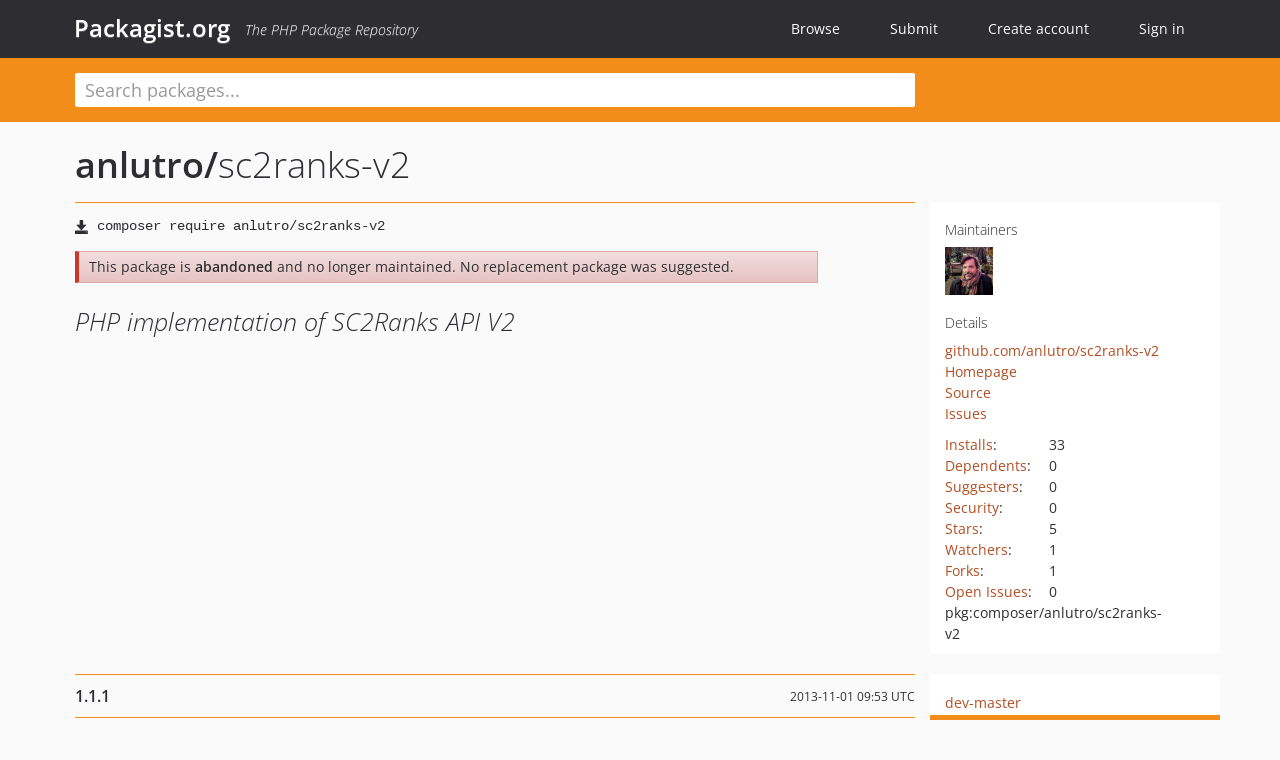

--- FILE ---
content_type: text/html; charset=UTF-8
request_url: https://packagist.org/packages/anlutro/sc2ranks-v2
body_size: 6028
content:
<!DOCTYPE html>
<html>
    <head>
        <meta charset="UTF-8" />

        <title>anlutro/sc2ranks-v2 - Packagist.org</title>
        <meta name="description" content="PHP implementation of SC2Ranks API V2" />
        <meta name="author" content="Jordi Boggiano" />
            <link rel="canonical" href="https://packagist.org/packages/anlutro/sc2ranks-v2" />

        <meta name="viewport" content="width=device-width, initial-scale=1.0" />

        <link rel="shortcut icon" href="/favicon.ico?v=1767529556" />

        <link rel="stylesheet" href="/build/app.css?v=1767529556" />
        
            <link rel="alternate" type="application/rss+xml" title="New Releases - anlutro/sc2ranks-v2" href="https://packagist.org/feeds/package.anlutro/sc2ranks-v2.rss" />
    <link rel="alternate" type="application/rss+xml" title="New Releases - anlutro" href="https://packagist.org/feeds/vendor.anlutro.rss" />
            <link rel="alternate" type="application/rss+xml" title="Newly Submitted Packages - Packagist.org" href="https://packagist.org/feeds/packages.rss" />
        <link rel="alternate" type="application/rss+xml" title="New Releases - Packagist.org" href="https://packagist.org/feeds/releases.rss" />
        

        <link rel="search" type="application/opensearchdescription+xml" href="/search.osd?v=1767529556" title="Packagist.org" />

        <script nonce="8HXsPyE8ZTgKVZX5RSFpqg==">
            var onloadRecaptchaCallback = function() {
                document.querySelectorAll('.recaptcha-protected').forEach((el) => {
                    el.closest('form').querySelectorAll('button, input[type="submit"]').forEach((submit) => {
                        grecaptcha.render(submit, {
                            'sitekey' : '6LfKiPoUAAAAAGlKWkhEEx7X8muIVYy6oA0GNdX0',
                            'callback' : function (token) {
                                submit.form.submit();
                            }
                        });
                    })
                });
            };
        </script>
        
            <link rel="stylesheet" href="/css/github/markdown.css?v=1767529556">
        </head>
    <body>
    <section class="wrap">
        <header class="navbar-wrapper navbar-fixed-top">
                        <nav class="container">
                <div class="navbar" role="navigation">
                    <div class="navbar-header">
                        <button type="button" class="navbar-toggle" data-toggle="collapse" data-target=".navbar-collapse">
                            <span class="sr-only">Toggle navigation</span>
                            <span class="icon-bar"></span>
                            <span class="icon-bar"></span>
                            <span class="icon-bar"></span>
                        </button>
                        <h1 class="navbar-brand"><a href="/">Packagist.org</a> <em class="hidden-sm hidden-xs">The PHP Package Repository</em></h1>
                    </div>

                    <div class="collapse navbar-collapse">
                        <ul class="nav navbar-nav">
                            <li>
                                <a href="/explore/">Browse</a>
                            </li>
                            <li>
                                <a href="/packages/submit">Submit</a>
                            </li>                            <li>
                                <a href="/register/">Create account</a>
                            </li>
                            <li class="nav-user">
                                <section class="nav-user-signin">
                                    <a href="/login/">Sign in</a>

                                    <section class="signin-box">
                                        <form action="/login/" method="POST" id="nav_login">
                                            <div class="input-group">
                                                <input class="form-control" type="text" id="_username" name="_username" placeholder="Username / Email">
                                                <span class="input-group-addon"><span class="icon-user"></span></span>
                                            </div>
                                            <div class="input-group">
                                                <input class="form-control" type="password" id="_password" name="_password" placeholder="Password">
                                                <span class="input-group-addon"><span class="icon-lock"></span></span>
                                            </div>

                                            <div class="checkbox">
                                                <label for="_remember_me">
                                                    <input type="checkbox" id="_remember_me" name="_remember_me" value="on" checked="checked" /> Remember me
                                                </label>
                                            </div>
                                            <div class="signin-box-buttons">
                                                <a href="/login/github" class="pull-right btn btn-primary btn-github"><span class="icon-github"></span>Use Github</a>
                                                <button type="submit" class="btn btn-success" id="_submit_mini" name="_submit">Log in</button>
                                            </div>
                                        </form>

                                        <div class="signin-box-register">
                                            <a href="/register/">No account yet? Create one now!</a>
                                        </div>
                                    </section>
                                </section>
                            </li>                        </ul>
                    </div>
                </div>
            </nav>
        </header>

        <section class="wrapper wrapper-search">
    <div class="container ">
        <form name="search_query" method="get" action="/search/" id="search-form" autocomplete="off">
            <div class="sortable row">
                <div class="col-xs-12 js-search-field-wrapper col-md-9">
                                                            <input type="search" id="search_query_query" name="query" required="required" autocomplete="off" placeholder="Search packages..." tabindex="1" class=" form-control" value="" />
                </div>
            </div>
        </form>    </div>
</section>


                
        
        <section class="wrapper">
            <section class="container content" role="main">
                                    <div id="search-container" class="hidden">
                        <div class="row">
                            <div class="search-list col-md-9"></div>

                            <div class="search-facets col-md-3">
                                <div class="search-facets-active-filters"></div>
                                <div class="search-facets-type"></div>
                                <div class="search-facets-tags"></div>
                            </div>
                        </div>

                        <div class="row">
                            <div class="col-md-9">
                                <div id="powered-by">
                                    Search by <a href="https://www.algolia.com/"><img src="/img/algolia-logo-light.svg?v=1767529556"></a>
                                </div>
                                <div id="pagination-container">
                                    <div class="pagination"></div>
                                </div>
                            </div>
                        </div>
                    </div>
                
                    <div class="row" id="view-package-page">
        <div class="col-xs-12 package">
            <div class="package-header">

                <div class="row">
                    <div class="col-md-9">
                        <h2 class="title">
                                                        <a href="/packages/anlutro/">anlutro<span class="hidden"> </span>/</a><span class="hidden"> </span>sc2ranks-v2
                        </h2>
                    </div>
                </div>
            </div>

            <div class="row">
                <div class="col-md-8">
                    <p class="requireme"><i class="glyphicon glyphicon-save"></i> <input type="text" readonly="readonly" value="composer require anlutro/sc2ranks-v2" /></p>

                    
                                            <div class="alert alert-danger">
                            This package is <strong>abandoned</strong> and no longer maintained.
                                                            No replacement package was suggested.
                                                                                    </div>
                                        
                    
                    <p class="description">PHP implementation of SC2Ranks API V2</p>

                                                        </div>

                <div class="col-md-offset-1 col-md-3">
                    <div class="row package-aside">
                        <div class="details col-xs-12 col-sm-6 col-md-12">
                            <h5>Maintainers</h5>
                            <p class="maintainers">
                                <a href="/users/anlutro/"><img width="48" height="48" title="anlutro" src="https://www.gravatar.com/avatar/48f62855097c02888b96494da9a389988cd7ecb9001465f8ec30f15672fb5b5a?s=48&amp;d=identicon" srcset="https://www.gravatar.com/avatar/48f62855097c02888b96494da9a389988cd7ecb9001465f8ec30f15672fb5b5a?s=96&amp;d=identicon 2x"></a>
                                                            </p>

                            
                            <h5>Details</h5>
                                                        <p class="canonical">
                                <a href="https://github.com/anlutro/sc2ranks-v2" title="Canonical Repository URL">github.com/anlutro/sc2ranks-v2</a>
                            </p>

                                                            <p><a rel="nofollow noopener external noindex ugc" href="https://github.com/anlutro/sc2ranks-v2">Homepage</a></p>
                                                                                        <p><a rel="nofollow noopener external noindex ugc" href="https://github.com/anlutro/sc2ranks-v2/tree/1.1.1">Source</a></p>
                                                                                        <p><a rel="nofollow noopener external noindex ugc" href="https://github.com/anlutro/sc2ranks-v2/issues">Issues</a></p>
                                                                                                                                                                                                                            </div>

                        
                        <div class="facts col-xs-12 col-sm-6 col-md-12">
                            <p>
                                <span>
                                    <a href="/packages/anlutro/sc2ranks-v2/stats" rel="nofollow">Installs</a>:
                                </span>
                                33                            </p>
                                                            <p>
                                    <span>
                                        <a href="/packages/anlutro/sc2ranks-v2/dependents?order_by=downloads" rel="nofollow">Dependents</a>:
                                    </span>
                                    0
                                </p>
                                                                                        <p>
                                    <span>
                                        <a href="/packages/anlutro/sc2ranks-v2/suggesters" rel="nofollow">Suggesters</a>:
                                    </span>
                                    0
                                </p>
                                                                                        <p>
                                    <span>
                                        <a href="/packages/anlutro/sc2ranks-v2/advisories" rel="nofollow">Security</a>:
                                    </span>
                                    0
                                </p>
                                                                                        <p>
                                    <span>
                                        <a href="https://github.com/anlutro/sc2ranks-v2/stargazers">Stars</a>:
                                    </span>
                                    5
                                </p>
                                                                                        <p>
                                    <span>
                                        <a href="https://github.com/anlutro/sc2ranks-v2/watchers">Watchers</a>:
                                    </span> 1
                                </p>
                                                                                        <p>
                                    <span>
                                        <a href="https://github.com/anlutro/sc2ranks-v2/forks">Forks</a>:
                                    </span>
                                    1
                                </p>
                                                                                        <p>
                                    <span>
                                        <a rel="nofollow noopener external noindex ugc" href="https://github.com/anlutro/sc2ranks-v2/issues">Open Issues</a>:
                                    </span>
                                    0
                                </p>
                                                                                                                                            <p><span title="PURL / Package-URL">pkg:composer/anlutro/sc2ranks-v2</span></p>
                        </div>
                    </div>
                </div>
            </div>

            
            
                            <div class="row versions-section">
                    <div class="version-details col-md-9">
                                                    <div class="title">
    <span class="version-number">1.1.1</span>

    <span class="release-date">2013-11-01 09:53 UTC</span>
</div>

<div class="clearfix package-links">
            <div class="row">
                            <div class="clearfix visible-sm-block"></div>                <div class="clearfix visible-md-block visible-lg-block"></div>                <div class="requires col-sm-6 col-md-4 ">
                    <p class="link-type">Requires</p>
                                            <ul><li>php: &gt;=5.3.0</li><li><a href="/packages/anlutro/curl">anlutro/curl</a>: 0.1.*</li></ul>
                                    </div>
                                                            <div class="devRequires col-sm-6 col-md-4 ">
                    <p class="link-type">Requires (Dev)</p>
                                            <ul><li><a href="/packages/mockery/mockery">mockery/mockery</a>: dev-master</li></ul>
                                    </div>
                            <div class="clearfix visible-sm-block"></div>                                <div class="suggests col-sm-6 col-md-4 hidden-xs">
                    <p class="link-type">Suggests</p>
                                            <p class="no-links">None</p>
                                    </div>
                                            <div class="clearfix visible-md-block visible-lg-block"></div>                <div class="provides col-sm-6 col-md-4 hidden-xs">
                    <p class="link-type">Provides</p>
                                            <p class="no-links">None</p>
                                    </div>
                            <div class="clearfix visible-sm-block"></div>                                <div class="conflicts col-sm-6 col-md-4 hidden-xs">
                    <p class="link-type">Conflicts</p>
                                            <p class="no-links">None</p>
                                    </div>
                                                            <div class="replaces col-sm-6 col-md-4 hidden-xs">
                    <p class="link-type">Replaces</p>
                                            <p class="no-links">None</p>
                                    </div>
                    </div>
    </div>

<div class="metadata">
    <p class="license"><i class="glyphicon glyphicon-copyright-mark" title="License"></i> MIT <span class="source-reference"><i class="glyphicon glyphicon-bookmark" title="Source Reference"></i> a24ea91a400013ee4e4f0a3c48c49c19cc16eb12</span></p>

            <i class="glyphicon glyphicon-user" title="Authors"></i>
        <ul class="authors">
                            <li>Andreas Lutro                        <span class="visible-sm-inline visible-md-inline visible-lg-inline">&lt;anlutro<span style="display:none">.woop</span>@gmail.com&gt;</span></li>
                    </ul>
    
            <p class="tags">
            <i class="glyphicon glyphicon-tag" title="Tags"></i>
            <a rel="nofollow noindex" href="https://packagist.org/search/?tags=starcraft">starcraft</a></p>
    </div>

                                            </div>
                    <div class="col-md-3 no-padding">
                        <div class="package-aside versions-wrapper">
    <ul class="versions">
                                <li class="details-toggler version" data-version-id="dev-master" data-load-more="/versions/79237.json">
                <a rel="nofollow noindex" href="#dev-master" class="version-number">dev-master</a>

                
                            </li>
                                <li class="details-toggler version open" data-version-id="1.1.1" data-load-more="/versions/97247.json">
                <a rel="nofollow noindex" href="#1.1.1" class="version-number">1.1.1</a>

                
                            </li>
                                <li class="details-toggler version" data-version-id="1.1.0" data-load-more="/versions/97243.json">
                <a rel="nofollow noindex" href="#1.1.0" class="version-number">1.1.0</a>

                
                            </li>
                                <li class="details-toggler version" data-version-id="1.0.3" data-load-more="/versions/88041.json">
                <a rel="nofollow noindex" href="#1.0.3" class="version-number">1.0.3</a>

                
                            </li>
                                <li class="details-toggler version" data-version-id="1.0.2" data-load-more="/versions/79848.json">
                <a rel="nofollow noindex" href="#1.0.2" class="version-number">1.0.2</a>

                
                            </li>
                                <li class="details-toggler version" data-version-id="1.0.1" data-load-more="/versions/79515.json">
                <a rel="nofollow noindex" href="#1.0.1" class="version-number">1.0.1</a>

                
                            </li>
                                <li class="details-toggler version last" data-version-id="1.0.0" data-load-more="/versions/79513.json">
                <a rel="nofollow noindex" href="#1.0.0" class="version-number">1.0.0</a>

                
                            </li>
            </ul>
    <div class="hidden versions-expander">
        <i class="glyphicon glyphicon-chevron-down"></i>
    </div>
</div>

    <div class="last-update">
                    <p class="auto-update-danger">This package is <strong>not</strong> <a href="/about#how-to-update-packages">auto-updated</a>.</p>
                <p>Last update: 2020-01-19 16:08:23 UTC </p>
            </div>
                    </div>
                </div>
            
                            <hr class="clearfix">
                <div class="readme markdown-body">
                    <h1>README</h1>
                    
<p><a href="https://travis-ci.org/anlutro/sc2ranks-v2" rel="nofollow noindex noopener external"><img src="https://camo.githubusercontent.com/b81e217fef95a995735fa46b7fb26e29624a60d7/68747470733a2f2f7472617669732d63692e6f72672f616e6c7574726f2f73633272616e6b732d76322e706e673f6272616e63683d6d6173746572" alt="Build Status"></a></p>
<p>A simple object-oriented implementation of the second version of SC2Ranks API. The implementation parses JSON returned from the SC2Ranks API server and doesn't do anything to manipulate it. Check out the <a href="http://www.sc2ranks.com/api" rel="nofollow noindex noopener external">API documentation</a> for information on how the returned data is structured.</p>
<p>Package is still in development and can't be considered stable, but should be functional. Please report any problems via the Github issues page.</p>
<h2><a id="user-content-installation" class="anchor" href="#user-content-installation" rel="nofollow noindex noopener external"></a>Installation</h2>
<p>Install as a <a href="http://getcomposer.org" rel="nofollow noindex noopener external">Composer</a> package: <code>composer require anlutro\sc2ranks-v2:dev-master</code></p>
<h2><a id="user-content-usage" class="anchor" href="#user-content-usage" rel="nofollow noindex noopener external"></a>Usage</h2>
<pre><span class="pl-s1"><span class="pl-smi">$sc2r</span> <span class="pl-k">=</span> <span class="pl-k">new</span> <span class="pl-c1">\anlutro\SC2Ranks\</span><span class="pl-c1">SC2Ranks</span>(<span class="pl-s"><span class="pl-pds">'</span>my_api_key<span class="pl-pds">'</span></span>);</span>
<span class="pl-s1"></span>
<span class="pl-s1"><span class="pl-smi">$player</span> <span class="pl-k">=</span> <span class="pl-smi">$sc2r</span><span class="pl-k">-&gt;</span>getPlayerFromProfileUrl(<span class="pl-s"><span class="pl-pds">'</span>http://eu.battle.net/sc2/en/profile/180786/1/Raziel/<span class="pl-pds">'</span></span>);</span>
<span class="pl-s1"></span>
<span class="pl-s1"><span class="pl-k">try</span> {</span>
<span class="pl-s1">	<span class="pl-smi">$teams</span> <span class="pl-k">=</span> <span class="pl-smi">$sc2r</span><span class="pl-k">-&gt;</span>getPlayerTeams(<span class="pl-smi">$player</span>);</span>
<span class="pl-s1">	<span class="pl-c1">var_dump</span>(<span class="pl-smi">$teams</span>);</span>
<span class="pl-s1">} <span class="pl-k">catch</span> (<span class="pl-c1">\anlutro\SC2Ranks\</span><span class="pl-c1">SC2RanksException</span> <span class="pl-smi">$e</span>) {</span>
<span class="pl-s1">	<span class="pl-c1">echo</span> <span class="pl-smi">$e</span><span class="pl-k">-&gt;</span>getMessage();</span>
<span class="pl-s1">}</span></pre>
<h2><a id="user-content-functions" class="anchor" href="#user-content-functions" rel="nofollow noindex noopener external"></a>Functions</h2>
<ul>
<li>
<p><code>setDefault(array $array)</code> Pass an array of default values for league, region, bracket and expansion.</p>
</li>
<li>
<p><code>returnArray()</code> Return associative arrays instead of objects.</p>
</li>
<li>
<p><code>getRemainingCredits()</code> See how many remaining credits for API calls you have.</p>
</li>
<li>
<p><code>getsumCreditsSpent()</code> Get the sum of credits spent during the class's lifetime.</p>
</li>
<li>
<p><code>getCreditsSpentLast()</code> Get how many credits were spent on the last request.</p>
</li>
<li>
<p><code>getCreditsSpent()</code> Get an array of the calls ran and how many credits were spent on each.</p>
</li>
<li>
<p><code>getPlayerFromProfileUrl($url)</code> Get a Player object from a Battle.net or SC2Ranks profile URL.</p>
</li>
<li>
<p><code>createPlayer($region, $bnetId)</code> Get a Player object from region and Battle.net ID.</p>
</li>
<li>
<p><code>getPlayerCharacter(Player $player)</code> Get the character of a player.</p>
</li>
<li>
<p><code>getPlayerTeams(Player $player, $options = array())</code> Get the teams of a player.</p>
</li>
<li>
<p><code>searchCharacter($name, $options = array())</code> Search SC2Ranks for a name.</p>
</li>
<li>
<p><code>getBulkCharacters(array $players)</code> Get a large number of characters. Must be an array of Player objects.</p>
</li>
<li>
<p><code>getBulkTeams(array $players, array $options = array())</code> Get a large number of teams.</p>
</li>
<li>
<p><code>getClanInfo($region, $tag, $options = array())</code> Get info about a clan.</p>
</li>
<li>
<p><code>getClanCharacters($region, $tag, $options = array())</code> Get the characters of a clan's members.</p>
</li>
<li>
<p><code>getClanTeams($region, $tag, $options = array())</code> Get the teams of a clan's members.</p>
</li>
<li>
<p><code>getDivisionInfo($divId)</code> Get information on a division.</p>
</li>
<li>
<p><code>getDivisionTeams($divId, $limit = 10)</code> Get the teams of a division.</p>
</li>
<li>
<p><code>getCdivInfo($cdivId)</code> Get information on a custom division.</p>
</li>
<li>
<p><code>getCdivTeams($divId, $options = array())</code> Get the teams in a custom division.</p>
</li>
<li>
<p><code>getCdivCharacters($divId, $options = array())</code> Get the characters of a custom division.</p>
</li>
<li>
<p><code>addCdivPlayer($divId, Player $player)</code> Add a player to a custom division.</p>
</li>
<li>
<p><code>removeCdivPlayer($divId, Player $player)</code> Remove a player from a custom division.</p>
</li>
<li>
<p><code>addCdivPlayers</code> and <code>removeCdivPlayers</code> can be used in the same way, but you can pass an array of Player objects to add/remove more than one at the time.</p>
</li>
</ul>
<h1><a id="user-content-contact" class="anchor" href="#user-content-contact" rel="nofollow noindex noopener external"></a>Contact</h1>
<p>Open an issue on GitHub if you have any problems or suggestions.</p>
<p>If you have any questions or want to have a chat, look for anlutro @ chat.freenode.net.</p>
<h1><a id="user-content-license" class="anchor" href="#user-content-license" rel="nofollow noindex noopener external"></a>License</h1>
<p>The contents of this repository is released under the <a href="http://opensource.org/licenses/MIT" rel="nofollow noindex noopener external">MIT license</a>.</p>

                </div>
                    </div>
    </div>
            </section>
        </section>
    </section>

        <footer class="wrapper-footer">
            <nav class="container">
                <div class="row">
                    <ul class="social col-xs-7 col-sm-4 col-md-2 pull-right">
                        <li><a href="http://github.com/composer/packagist" title="GitHub"><span class="icon-github"></span></a></li>
                        <li><a href="https://x.com/packagist" title="Follow @packagist"><span class="icon-twitter"></span></a></li>
                        <li><a href="mailto:contact@packagist.org" title="Contact"><span class="icon-mail"></span></a></li>
                    </ul>

                    <ul class="col-xs-4 col-sm-4 col-md-2">
                        <li><a href="/about">About Packagist.org</a></li>
                        <li><a href="/feeds/" rel="nofollow">Atom/RSS Feeds</a></li>
                    </ul>

                    <div class="clearfix visible-xs-block"></div>

                    <ul class="col-xs-3 col-sm-4 col-md-2">
                        <li><a href="/statistics" rel="nofollow">Statistics</a></li>
                        <li><a href="/explore/">Browse Packages</a></li>
                    </ul>

                    <div class="clearfix visible-xs-block visible-sm-block"></div>

                    <ul class="col-xs-3 col-sm-4 col-md-2">
                        <li><a href="/apidoc">API</a></li>
                        <li><a href="/mirrors">Mirrors</a></li>
                    </ul>

                    <div class="clearfix visible-xs-block"></div>

                    <ul class="col-xs-3 col-sm-4 col-md-2">
                        <li><a href="https://status.packagist.org/">Status</a></li>
                        <li><a href="https://p.datadoghq.com/sb/x98w56x71erzshui-4a54c45f82bacc991e83302548934b6a">Dashboard</a></li>
                    </ul>
                </div>

                <div class="row sponsor">
                    <p class="col-xs-12 col-md-6"><a class="short" href="https://packagist.com/"><img alt="Private Packagist" src="/img/private-packagist.svg?v2?v=1767529556" /></a> provides maintenance and hosting</p>
                    <p class="col-xs-12 col-md-6"><a class="long" href="https://bunny.net/"><img alt="Bunny.net" src="/img/bunny-net.svg?v=1767529556" /></a> provides bandwidth and CDN</p>
                    <p class="col-xs-12 col-md-6"><a class="short" href="https://www.aikido.dev/"><img alt="Aikido" src="/img/aikido.svg?v=1767529556" /></a> provides malware detection</p>
                    <p class="col-xs-12 col-md-6"><a class="long" href="https://datadog.com/"><img alt="Datadog" src="/img/datadog.svg?v=1767529556" /></a> provides monitoring</p>
                    <p class="col-xs-12 text-center"><a href="/sponsor/">Sponsor Packagist.org &amp; Composer</a></p>
                </div>
            </nav>
        </footer>

        <script nonce="8HXsPyE8ZTgKVZX5RSFpqg==">
            var algoliaConfig = {"app_id":"M58222SH95","search_key":"5ae4d03c98685bd7364c2e0fd819af05","index_name":"packagist"};
                        window.process = {
                env: { DEBUG: undefined },
            };
        </script>
        
        <script nonce="8HXsPyE8ZTgKVZX5RSFpqg==" src="/build/app.js?v=1767529556"></script>

            </body>
</html>
